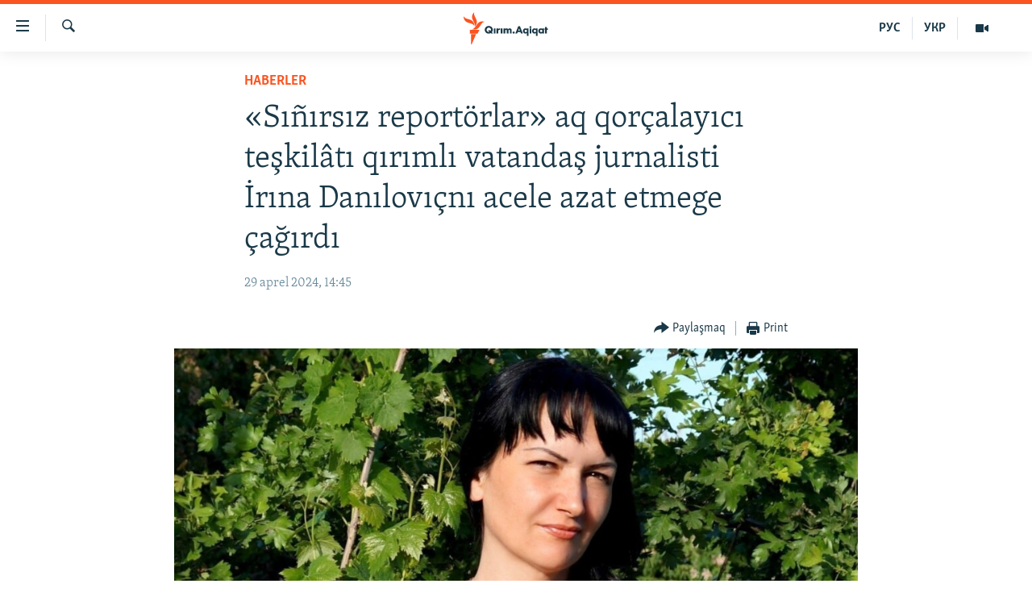

--- FILE ---
content_type: text/html; charset=utf-8
request_url: https://ktat.krymr.com/a/irina-danilovic/32925339.html
body_size: 10854
content:

<!DOCTYPE html>
<html lang="crh" dir="ltr" class="no-js">
<head>
<link href="/Content/responsive/RFE/crh-CRI/RFE-crh-CRI.css?&amp;av=0.0.0.0&amp;cb=374" rel="stylesheet"/>
<script src="https://tags.krymr.com/rferl-pangea/prod/utag.sync.js"></script> <script type='text/javascript' src='https://www.youtube.com/iframe_api' async></script>
<script type="text/javascript">
//a general 'js' detection, must be on top level in <head>, due to CSS performance
document.documentElement.className = "js";
var cacheBuster = "374";
var appBaseUrl = "/";
var imgEnhancerBreakpoints = [0, 144, 256, 408, 650, 1023, 1597];
var isLoggingEnabled = false;
var isPreviewPage = false;
var isLivePreviewPage = false;
if (!isPreviewPage) {
window.RFE = window.RFE || {};
window.RFE.cacheEnabledByParam = window.location.href.indexOf('nocache=1') === -1;
const url = new URL(window.location.href);
const params = new URLSearchParams(url.search);
// Remove the 'nocache' parameter
params.delete('nocache');
// Update the URL without the 'nocache' parameter
url.search = params.toString();
window.history.replaceState(null, '', url.toString());
} else {
window.addEventListener('load', function() {
const links = window.document.links;
for (let i = 0; i < links.length; i++) {
links[i].href = '#';
links[i].target = '_self';
}
})
}
// Iframe & Embed detection
var embedProperties = {};
try {
// Reliable way to check if we are in an iframe.
var isIframe = window.self !== window.top;
embedProperties.is_iframe = isIframe;
if (!isIframe) {
embedProperties.embed_context = "main";
} else {
// We are in an iframe. Let's try to access the parent.
// This access will only fail with strict cross-origin (without document.domain).
var parentLocation = window.top.location;
// The access succeeded. Now we explicitly compare the hostname.
if (window.location.hostname === parentLocation.hostname) {
embedProperties.embed_context = "embed_self";
} else {
// Hostname is different (e.g. different subdomain with document.domain)
embedProperties.embed_context = "embed_cross";
}
// Since the access works, we can safely get the details.
embedProperties.url_parent = parentLocation.href;
embedProperties.title_parent = window.top.document.title;
}
} catch (err) {
// We are in an iframe, and an error occurred, probably due to cross-origin restrictions.
embedProperties.is_iframe = true;
embedProperties.embed_context = "embed_cross";
// We cannot access the properties of window.top.
// `document.referrer` can sometimes provide the URL of the parent page.
// It is not 100% reliable, but it is the best we can do in this situation.
embedProperties.url_parent = document.referrer || null;
embedProperties.title_parent = null; // We can't get to the title in a cross-origin scenario.
}
var pwaEnabled = false;
var swCacheDisabled;
</script>
<meta charset="utf-8" />
<title>&#171;Sı&#241;ırsız report&#246;rlar&#187; aq qor&#231;alayıcı teşkil&#226;tı qırımlı vatandaş jurnalisti İrına Danılovı&#231;nı acele azat etmege &#231;ağırdı</title>
<meta name="description" content="Ukrayına Yuqarı Radası Rusiye Federatsiyasında tutulğan ukrayınalı jurnalistler, hususan Qırım.Aqiqatnı&#241; (Azatlıq Radiosını&#241; leyhası) serbest hadimi Vladislav Yesıpenko ve qırımlı vatandaş jurnalisti İrına Danılovı&#231;nı azat etip qaytaruv qararını qabul etti" />
<meta name="keywords" content="HABERLER" />
<meta name="viewport" content="width=device-width, initial-scale=1.0" />
<meta http-equiv="X-UA-Compatible" content="IE=edge" />
<meta name="robots" content="max-image-preview:large">
<link href="https://ru.krymr.com/a/news-krym-reportery-bez-granits-krymskaya-grazhdanskaya-zhurnalistka-danilovich/32925018.html" rel="canonical" />
<meta name="apple-mobile-web-app-title" content="RFE/RL" />
<meta name="apple-mobile-web-app-status-bar-style" content="black" />
<meta name="apple-itunes-app" content="app-id=1561597038, app-argument=//32925339.ltr" />
<meta content="«Sıñırsız reportörlar» aq qorçalayıcı teşkilâtı qırımlı vatandaş jurnalisti İrına Danılovıçnı acele azat etmege çağırdı" property="og:title" />
<meta content="Ukrayına Yuqarı Radası Rusiye Federatsiyasında tutulğan ukrayınalı jurnalistler, hususan Qırım.Aqiqatnıñ (Azatlıq Radiosınıñ leyhası) serbest hadimi Vladislav Yesıpenko ve qırımlı vatandaş jurnalisti İrına Danılovıçnı azat etip qaytaruv qararını qabul etti" property="og:description" />
<meta content="article" property="og:type" />
<meta content="https://ktat.krymr.com/a/irina-danilovic/32925339.html" property="og:url" />
<meta content="Qırım.Aqiqat" property="og:site_name" />
<meta content="https://www.facebook.com/krymrealii" property="article:publisher" />
<meta content="https://gdb.rferl.org/08c10000-0a00-0242-c323-08da2cceeffc_cx0_cy12_cw0_w1200_h630.jpg" property="og:image" />
<meta content="1200" property="og:image:width" />
<meta content="630" property="og:image:height" />
<meta content="568280086670706" property="fb:app_id" />
<meta content="summary_large_image" name="twitter:card" />
<meta content="@krymrealii" name="twitter:site" />
<meta content="https://gdb.rferl.org/08c10000-0a00-0242-c323-08da2cceeffc_cx0_cy12_cw0_w1200_h630.jpg" name="twitter:image" />
<meta content="«Sıñırsız reportörlar» aq qorçalayıcı teşkilâtı qırımlı vatandaş jurnalisti İrına Danılovıçnı acele azat etmege çağırdı" name="twitter:title" />
<meta content="Ukrayına Yuqarı Radası Rusiye Federatsiyasında tutulğan ukrayınalı jurnalistler, hususan Qırım.Aqiqatnıñ (Azatlıq Radiosınıñ leyhası) serbest hadimi Vladislav Yesıpenko ve qırımlı vatandaş jurnalisti İrına Danılovıçnı azat etip qaytaruv qararını qabul etti" name="twitter:description" />
<link rel="amphtml" href="https://ktat.krymr.com/amp/irina-danilovic/32925339.html" />
<script type="application/ld+json">{"articleSection":"HABERLER","isAccessibleForFree":true,"headline":"«Sıñırsız reportörlar» aq qorçalayıcı teşkilâtı qırımlı vatandaş jurnalisti İrına Danılovıçnı acele azat...","inLanguage":"crh-CRI","keywords":"HABERLER","author":{"@type":"Person","name":"RFE/RL"},"datePublished":"2024-04-29 11:45:28Z","dateModified":"2024-04-29 13:57:49Z","publisher":{"logo":{"width":512,"height":220,"@type":"ImageObject","url":"https://ktat.krymr.com/Content/responsive/RFE/crh-CRI/img/logo.png"},"@type":"NewsMediaOrganization","url":"https://ktat.krymr.com","sameAs":["https://facebook.com/krymrealii","https://twitter.com/krymrealii","https://www.youtube.com/channel/UCTxc3zFdloSLhqPd6mfIMKA","https://soundcloud.com/podcasts-krym-realii","https://www.instagram.com/"],"name":"Qırım.Aqiqat","alternateName":""},"@context":"https://schema.org","@type":"NewsArticle","mainEntityOfPage":"https://ktat.krymr.com/a/irina-danilovic/32925339.html","url":"https://ktat.krymr.com/a/irina-danilovic/32925339.html","description":"Ukrayına Yuqarı Radası Rusiye Federatsiyasında tutulğan ukrayınalı jurnalistler, hususan Qırım.Aqiqatnıñ (Azatlıq Radiosınıñ leyhası) serbest hadimi Vladislav Yesıpenko ve qırımlı vatandaş jurnalisti İrına Danılovıçnı azat etip qaytaruv qararını qabul etti","image":{"width":1080,"height":608,"@type":"ImageObject","url":"https://gdb.rferl.org/08c10000-0a00-0242-c323-08da2cceeffc_cx0_cy12_cw0_w1080_h608.jpg"},"name":"«Sıñırsız reportörlar» aq qorçalayıcı teşkilâtı qırımlı vatandaş jurnalisti İrına Danılovıçnı acele azat etmege çağırdı"}</script>
<script src="/Scripts/responsive/infographics.b?v=dVbZ-Cza7s4UoO3BqYSZdbxQZVF4BOLP5EfYDs4kqEo1&amp;av=0.0.0.0&amp;cb=374"></script>
<script src="/Scripts/responsive/loader.b?v=C-JLefdHQ4ECvt5x4bMsJCTq2VRkcN8JUkP-IB-DzAI1&amp;av=0.0.0.0&amp;cb=374"></script>
<link rel="icon" type="image/svg+xml" href="/Content/responsive/RFE/img/webApp/favicon.svg" />
<link rel="alternate icon" href="/Content/responsive/RFE/img/webApp/favicon.ico" />
<link rel="mask-icon" color="#ea6903" href="/Content/responsive/RFE/img/webApp/favicon_safari.svg" />
<link rel="apple-touch-icon" sizes="152x152" href="/Content/responsive/RFE/img/webApp/ico-152x152.png" />
<link rel="apple-touch-icon" sizes="144x144" href="/Content/responsive/RFE/img/webApp/ico-144x144.png" />
<link rel="apple-touch-icon" sizes="114x114" href="/Content/responsive/RFE/img/webApp/ico-114x114.png" />
<link rel="apple-touch-icon" sizes="72x72" href="/Content/responsive/RFE/img/webApp/ico-72x72.png" />
<link rel="apple-touch-icon-precomposed" href="/Content/responsive/RFE/img/webApp/ico-57x57.png" />
<link rel="icon" sizes="192x192" href="/Content/responsive/RFE/img/webApp/ico-192x192.png" />
<link rel="icon" sizes="128x128" href="/Content/responsive/RFE/img/webApp/ico-128x128.png" />
<meta name="msapplication-TileColor" content="#ffffff" />
<meta name="msapplication-TileImage" content="/Content/responsive/RFE/img/webApp/ico-144x144.png" />
<link rel="preload" href="/Content/responsive/fonts/Skolar-Lt_Latin_v2.woff" type="font/woff" as="font" crossorigin="anonymous" />
<link rel="alternate" type="application/rss+xml" title="RFE/RL - Top Stories [RSS]" href="/api/" />
<link rel="sitemap" type="application/rss+xml" href="/sitemap.xml" />
<script type="text/javascript">
var analyticsData = Object.assign(embedProperties, {url:"https://ktat.krymr.com/a/irina-danilovic/32925339.html",property_id:"508",article_uid:"32925339",page_title:"«Sıñırsız reportörlar» aq qorçalayıcı teşkilâtı qırımlı vatandaş jurnalisti İrına Danılovıçnı acele azat etmege çağırdı",page_type:"article",content_type:"article",subcontent_type:"article",last_modified:"2024-04-29 13:57:49Z",pub_datetime:"2024-04-29 11:45:28Z",section:"haberler",english_section:"news-tt",byline:"",categories:"news-tt",domain:"ktat.krymr.com",language:"Tatar",language_service:"RFERL Crimea",platform:"web",copied:"yes",copied_article:"32925018|47|Crimea [ru]|2024-04-29",copied_title:"Правозащитная организация «Репортеры без границ» призвала немедленно освободить крымскую гражданскую журналистку Ирину Данилович",runs_js:"Yes",cms_release:"8.45.0.0.374",enviro_type:"prod",slug:"irina-danilovic",entity:"RFE",short_language_service:"CRI",platform_short:"W",page_name:"«Sıñırsız reportörlar» aq qorçalayıcı teşkilâtı qırımlı vatandaş jurnalisti İrına Danılovıçnı acele azat etmege çağırdı"});
// Push Analytics data as GTM message (without "event" attribute and before GTM initialization)
window.dataLayer = window.dataLayer || [];
window.dataLayer.push(analyticsData);
</script>
<script type="text/javascript" data-cookiecategory="analytics">
var gtmEventObject = {event: 'page_meta_ready'};window.dataLayer = window.dataLayer || [];window.dataLayer.push(gtmEventObject);
var renderGtm = "true";
if (renderGtm === "true") {
(function(w,d,s,l,i){w[l]=w[l]||[];w[l].push({'gtm.start':new Date().getTime(),event:'gtm.js'});var f=d.getElementsByTagName(s)[0],j=d.createElement(s),dl=l!='dataLayer'?'&l='+l:'';j.async=true;j.src='//www.googletagmanager.com/gtm.js?id='+i+dl;f.parentNode.insertBefore(j,f);})(window,document,'script','dataLayer','GTM-WXZBPZ');
}
</script>
</head>
<body class=" nav-no-loaded cc_theme pg-article pg-article--single-column print-lay-article use-sticky-share nojs-images ">
<noscript><iframe src="https://www.googletagmanager.com/ns.html?id=GTM-WXZBPZ" height="0" width="0" style="display:none;visibility:hidden"></iframe></noscript> <script type="text/javascript" data-cookiecategory="analytics">
var gtmEventObject = {event: 'page_meta_ready'};window.dataLayer = window.dataLayer || [];window.dataLayer.push(gtmEventObject);
var renderGtm = "true";
if (renderGtm === "true") {
(function(w,d,s,l,i){w[l]=w[l]||[];w[l].push({'gtm.start':new Date().getTime(),event:'gtm.js'});var f=d.getElementsByTagName(s)[0],j=d.createElement(s),dl=l!='dataLayer'?'&l='+l:'';j.async=true;j.src='//www.googletagmanager.com/gtm.js?id='+i+dl;f.parentNode.insertBefore(j,f);})(window,document,'script','dataLayer','GTM-WXZBPZ');
}
</script>
<!--Analytics tag js version start-->
<script type="text/javascript" data-cookiecategory="analytics">
var utag_data = Object.assign({}, analyticsData, {pub_year:"2024",pub_month:"04",pub_day:"29",pub_hour:"11",pub_weekday:"Monday"});
if(typeof(TealiumTagFrom)==='function' && typeof(TealiumTagSearchKeyword)==='function') {
var utag_from=TealiumTagFrom();var utag_searchKeyword=TealiumTagSearchKeyword();
if(utag_searchKeyword!=null && utag_searchKeyword!=='' && utag_data["search_keyword"]==null) utag_data["search_keyword"]=utag_searchKeyword;if(utag_from!=null && utag_from!=='') utag_data["from"]=TealiumTagFrom();}
if(window.top!== window.self&&utag_data.page_type==="snippet"){utag_data.page_type = 'iframe';}
try{if(window.top!==window.self&&window.self.location.hostname===window.top.location.hostname){utag_data.platform = 'self-embed';utag_data.platform_short = 'se';}}catch(e){if(window.top!==window.self&&window.self.location.search.includes("platformType=self-embed")){utag_data.platform = 'cross-promo';utag_data.platform_short = 'cp';}}
(function(a,b,c,d){ a="https://tags.krymr.com/rferl-pangea/prod/utag.js"; b=document;c="script";d=b.createElement(c);d.src=a;d.type="text/java"+c;d.async=true; a=b.getElementsByTagName(c)[0];a.parentNode.insertBefore(d,a); })();
</script>
<!--Analytics tag js version end-->
<!-- Analytics tag management NoScript -->
<noscript>
<img style="position: absolute; border: none;" src="https://ssc.krymr.com/b/ss/bbgprod,bbgentityrferl/1/G.4--NS/1850803410?pageName=rfe%3acri%3aw%3aarticle%3a%c2%abs%c4%b1%c3%b1%c4%b1rs%c4%b1z%20report%c3%b6rlar%c2%bb%20aq%20qor%c3%a7alay%c4%b1c%c4%b1%20te%c5%9fkil%c3%a2t%c4%b1%20q%c4%b1r%c4%b1ml%c4%b1%20vatanda%c5%9f%20jurnalisti%20%c4%b0r%c4%b1na%20dan%c4%b1lov%c4%b1%c3%a7n%c4%b1%20acele%20azat%20etmege%20%c3%a7a%c4%9f%c4%b1rd%c4%b1&amp;c6=%c2%abs%c4%b1%c3%b1%c4%b1rs%c4%b1z%20report%c3%b6rlar%c2%bb%20aq%20qor%c3%a7alay%c4%b1c%c4%b1%20te%c5%9fkil%c3%a2t%c4%b1%20q%c4%b1r%c4%b1ml%c4%b1%20vatanda%c5%9f%20jurnalisti%20%c4%b0r%c4%b1na%20dan%c4%b1lov%c4%b1%c3%a7n%c4%b1%20acele%20azat%20etmege%20%c3%a7a%c4%9f%c4%b1rd%c4%b1&amp;v36=8.45.0.0.374&amp;v6=D=c6&amp;g=https%3a%2f%2fktat.krymr.com%2fa%2firina-danilovic%2f32925339.html&amp;c1=D=g&amp;v1=D=g&amp;events=event1,event52&amp;c16=rferl%20crimea&amp;v16=D=c16&amp;c5=news-tt&amp;v5=D=c5&amp;ch=haberler&amp;c15=tatar&amp;v15=D=c15&amp;c4=article&amp;v4=D=c4&amp;c14=32925339&amp;v14=D=c14&amp;v20=no&amp;c17=web&amp;v17=D=c17&amp;mcorgid=518abc7455e462b97f000101%40adobeorg&amp;server=ktat.krymr.com&amp;pageType=D=c4&amp;ns=bbg&amp;v29=D=server&amp;v25=rfe&amp;v30=508&amp;v105=D=User-Agent " alt="analytics" width="1" height="1" /></noscript>
<!-- End of Analytics tag management NoScript -->
<!--*** Accessibility links - For ScreenReaders only ***-->
<section>
<div class="sr-only">
<h2>Link a&#231;ıqlığı</h2>
<ul>
<li><a href="#content" data-disable-smooth-scroll="1">Esas m&#252;ndericege qaytmaq</a></li>
<li><a href="#navigation" data-disable-smooth-scroll="1">Baş navigatsiyağa qaytmaq</a></li>
<li><a href="#txtHeaderSearch" data-disable-smooth-scroll="1">Qıdıruvğa qaytmaq</a></li>
</ul>
</div>
</section>
<div dir="ltr">
<div id="page">
<aside>
<div class="c-lightbox overlay-modal">
<div class="c-lightbox__intro">
<h2 class="c-lightbox__intro-title"></h2>
<button class="btn btn--rounded c-lightbox__btn c-lightbox__intro-next" title="Nevbetteki">
<span class="ico ico--rounded ico-chevron-forward"></span>
<span class="sr-only">Nevbetteki</span>
</button>
</div>
<div class="c-lightbox__nav">
<button class="btn btn--rounded c-lightbox__btn c-lightbox__btn--close" title="Qapatmağa">
<span class="ico ico--rounded ico-close"></span>
<span class="sr-only">Qapatmağa</span>
</button>
<button class="btn btn--rounded c-lightbox__btn c-lightbox__btn--prev" title="Og&#252;ndeki">
<span class="ico ico--rounded ico-chevron-backward"></span>
<span class="sr-only">Og&#252;ndeki</span>
</button>
<button class="btn btn--rounded c-lightbox__btn c-lightbox__btn--next" title="Nevbetteki">
<span class="ico ico--rounded ico-chevron-forward"></span>
<span class="sr-only">Nevbetteki</span>
</button>
</div>
<div class="c-lightbox__content-wrap">
<figure class="c-lightbox__content">
<span class="c-spinner c-spinner--lightbox">
<img src="/Content/responsive/img/player-spinner.png"
alt="Bekle&#241;iz, l&#252;tfen"
title="Bekle&#241;iz, l&#252;tfen" />
</span>
<div class="c-lightbox__img">
<div class="thumb">
<img src="" alt="" />
</div>
</div>
<figcaption>
<div class="c-lightbox__info c-lightbox__info--foot">
<span class="c-lightbox__counter"></span>
<span class="caption c-lightbox__caption"></span>
</div>
</figcaption>
</figure>
</div>
<div class="hidden">
<div class="content-advisory__box content-advisory__box--lightbox">
<span class="content-advisory__box-text">This image contains sensitive content which some people may find offensive or disturbing.</span>
<button class="btn btn--transparent content-advisory__box-btn m-t-md" value="text" type="button">
<span class="btn__text">
Click to reveal
</span>
</button>
</div>
</div>
</div>
<div class="print-dialogue">
<div class="container">
<h3 class="print-dialogue__title section-head">Print Options:</h3>
<div class="print-dialogue__opts">
<ul class="print-dialogue__opt-group">
<li class="form__group form__group--checkbox">
<input class="form__check " id="checkboxImages" name="checkboxImages" type="checkbox" checked="checked" />
<label for="checkboxImages" class="form__label m-t-md">Images</label>
</li>
<li class="form__group form__group--checkbox">
<input class="form__check " id="checkboxMultimedia" name="checkboxMultimedia" type="checkbox" checked="checked" />
<label for="checkboxMultimedia" class="form__label m-t-md">Multimedia</label>
</li>
</ul>
<ul class="print-dialogue__opt-group">
<li class="form__group form__group--checkbox">
<input class="form__check " id="checkboxEmbedded" name="checkboxEmbedded" type="checkbox" checked="checked" />
<label for="checkboxEmbedded" class="form__label m-t-md">Embedded Content</label>
</li>
<li class="form__group form__group--checkbox">
<input class="form__check " id="checkboxComments" name="checkboxComments" type="checkbox" />
<label for="checkboxComments" class="form__label m-t-md"> Comments</label>
</li>
</ul>
</div>
<div class="print-dialogue__buttons">
<button class="btn btn--secondary close-button" type="button" title="L&#226;ğu etmek">
<span class="btn__text ">L&#226;ğu etmek</span>
</button>
<button class="btn btn-cust-print m-l-sm" type="button" title="Print">
<span class="btn__text ">Print</span>
</button>
</div>
</div>
</div>
<div class="ctc-message pos-fix">
<div class="ctc-message__inner">Link has been copied to clipboard</div>
</div>
</aside>
<div class="hdr-20 hdr-20--big">
<div class="hdr-20__inner">
<div class="hdr-20__max pos-rel">
<div class="hdr-20__side hdr-20__side--primary d-flex">
<label data-for="main-menu-ctrl" data-switcher-trigger="true" data-switch-target="main-menu-ctrl" class="burger hdr-trigger pos-rel trans-trigger" data-trans-evt="click" data-trans-id="menu">
<span class="ico ico-close hdr-trigger__ico hdr-trigger__ico--close burger__ico burger__ico--close"></span>
<span class="ico ico-menu hdr-trigger__ico hdr-trigger__ico--open burger__ico burger__ico--open"></span>
</label>
<div class="menu-pnl pos-fix trans-target" data-switch-target="main-menu-ctrl" data-trans-id="menu">
<div class="menu-pnl__inner">
<nav class="main-nav menu-pnl__item menu-pnl__item--first">
<ul class="main-nav__list accordeon" data-analytics-tales="false" data-promo-name="link" data-location-name="nav,secnav">
<li class="main-nav__item">
<a class="main-nav__item-name main-nav__item-name--link" href="/z/16913" title="HABERLER" data-item-name="news-tt" >HABERLER</a>
</li>
<li class="main-nav__item">
<a class="main-nav__item-name main-nav__item-name--link" href="/z/16921" title="SİYASET" data-item-name="politics-tt" >SİYASET</a>
</li>
<li class="main-nav__item">
<a class="main-nav__item-name main-nav__item-name--link" href="/z/16999" title="İQTİSADİYAT" data-item-name="economy-tt" >İQTİSADİYAT</a>
</li>
<li class="main-nav__item">
<a class="main-nav__item-name main-nav__item-name--link" href="/z/16922" title="CEMİYET" data-item-name="society-tt" >CEMİYET</a>
</li>
<li class="main-nav__item">
<a class="main-nav__item-name main-nav__item-name--link" href="/z/16923" title="MEDENİYET" data-item-name="culture-tt" >MEDENİYET</a>
</li>
<li class="main-nav__item">
<a class="main-nav__item-name main-nav__item-name--link" href="/z/16920" title="İNSAN AQLARI" data-item-name="human-right-crimea-tt" >İNSAN AQLARI</a>
</li>
<li class="main-nav__item">
<a class="main-nav__item-name main-nav__item-name--link" href="/z/16925" title="VİDEO" data-item-name="video-tt" >VİDEO</a>
</li>
<li class="main-nav__item">
<a class="main-nav__item-name main-nav__item-name--link" href="/z/16926" title="S&#220;RET" data-item-name="photogallry-tt" >S&#220;RET</a>
</li>
<li class="main-nav__item">
<a class="main-nav__item-name main-nav__item-name--link" href="/z/16927" title="BLOGLAR" data-item-name="blogs-tt" >BLOGLAR</a>
</li>
<li class="main-nav__item">
<a class="main-nav__item-name main-nav__item-name--link" href="/z/16914" title="FİKİR" data-item-name="opinion-tt" >FİKİR</a>
</li>
</ul>
</nav>
<div class="menu-pnl__item">
<a href="https://ru.krymr.com" class="menu-pnl__item-link" alt="Русский">Русский</a>
<a href="https://ua.krymr.com" class="menu-pnl__item-link" alt="Українською">Українською</a>
</div>
<div class="menu-pnl__item menu-pnl__item--social">
<h5 class="menu-pnl__sub-head">Qoşulı&#241;ız!</h5>
<a href="https://facebook.com/krymrealii" title="Biz FaceBook saytındamız" data-analytics-text="follow_on_facebook" class="btn btn--rounded btn--social-inverted menu-pnl__btn js-social-btn btn-facebook" target="_blank" rel="noopener">
<span class="ico ico-facebook-alt ico--rounded"></span>
</a>
<a href="https://twitter.com/krymrealii" title="Biz Twitter saytındamız" data-analytics-text="follow_on_twitter" class="btn btn--rounded btn--social-inverted menu-pnl__btn js-social-btn btn-twitter" target="_blank" rel="noopener">
<span class="ico ico-twitter ico--rounded"></span>
</a>
<a href="https://www.youtube.com/channel/UCTxc3zFdloSLhqPd6mfIMKA" title="Youtube saytında qoşulı&#241;ız" data-analytics-text="follow_on_youtube" class="btn btn--rounded btn--social-inverted menu-pnl__btn js-social-btn btn-youtube" target="_blank" rel="noopener">
<span class="ico ico-youtube ico--rounded"></span>
</a>
<a href="https://soundcloud.com/podcasts-krym-realii" title="Biz SoundCloud saytındamız" data-analytics-text="follow_on_soundcloud" class="btn btn--rounded btn--social-inverted menu-pnl__btn js-social-btn btn-soundcloud" target="_blank" rel="noopener">
<span class="ico ico-soundcloud ico--rounded"></span>
</a>
<a href="https://www.instagram.com/" title="Instagramda bizni taqip eti&#241;iz" data-analytics-text="follow_on_instagram" class="btn btn--rounded btn--social-inverted menu-pnl__btn js-social-btn btn-instagram" target="_blank" rel="noopener">
<span class="ico ico-instagram ico--rounded"></span>
</a>
</div>
<div class="menu-pnl__item">
<a href="/navigation/allsites" class="menu-pnl__item-link">
<span class="ico ico-languages "></span>
RFE/RS b&#252;t&#252;n saytları
</a>
</div>
</div>
</div>
<label data-for="top-search-ctrl" data-switcher-trigger="true" data-switch-target="top-search-ctrl" class="top-srch-trigger hdr-trigger">
<span class="ico ico-close hdr-trigger__ico hdr-trigger__ico--close top-srch-trigger__ico top-srch-trigger__ico--close"></span>
<span class="ico ico-search hdr-trigger__ico hdr-trigger__ico--open top-srch-trigger__ico top-srch-trigger__ico--open"></span>
</label>
<div class="srch-top srch-top--in-header" data-switch-target="top-search-ctrl">
<div class="container">
<form action="/s" class="srch-top__form srch-top__form--in-header" id="form-topSearchHeader" method="get" role="search"><label for="txtHeaderSearch" class="sr-only">Qıdırmaq</label>
<input type="text" id="txtHeaderSearch" name="k" placeholder="qıdıruv i&#231;&#252;n metin..." accesskey="s" value="" class="srch-top__input analyticstag-event" onkeydown="if (event.keyCode === 13) { FireAnalyticsTagEventOnSearch('search', $dom.get('#txtHeaderSearch')[0].value) }" />
<button title="Qıdırmaq" type="submit" class="btn btn--top-srch analyticstag-event" onclick="FireAnalyticsTagEventOnSearch('search', $dom.get('#txtHeaderSearch')[0].value) ">
<span class="ico ico-search"></span>
</button></form>
</div>
</div>
<a href="/" class="main-logo-link">
<img src="/Content/responsive/RFE/crh-CRI/img/logo-compact.svg?cb=374" class="main-logo main-logo--comp" alt="site logo">
<img src="/Content/responsive/RFE/crh-CRI/img/logo.svg?cb=374" class="main-logo main-logo--big" alt="site logo">
</a>
</div>
<div class="hdr-20__side hdr-20__side--secondary d-flex">
<a href="/z/16925" title="Video" class="hdr-20__secondary-item" data-item-name="video">
<span class="ico ico-video hdr-20__secondary-icon"></span>
</a>
<a href="https://ua.krymr.com" title="УКР" class="hdr-20__secondary-item hdr-20__secondary-item--lang" data-item-name="satellite">
УКР
</a>
<a href="https://ru.krymr.com" title="РУС" class="hdr-20__secondary-item hdr-20__secondary-item--lang" data-item-name="satellite">
РУС
</a>
<a href="/s" title="Qıdırmaq" class="hdr-20__secondary-item hdr-20__secondary-item--search" data-item-name="search">
<span class="ico ico-search hdr-20__secondary-icon hdr-20__secondary-icon--search"></span>
</a>
<div class="srch-bottom">
<form action="/s" class="srch-bottom__form d-flex" id="form-bottomSearch" method="get" role="search"><label for="txtSearch" class="sr-only">Qıdırmaq</label>
<input type="search" id="txtSearch" name="k" placeholder="qıdıruv i&#231;&#252;n metin..." accesskey="s" value="" class="srch-bottom__input analyticstag-event" onkeydown="if (event.keyCode === 13) { FireAnalyticsTagEventOnSearch('search', $dom.get('#txtSearch')[0].value) }" />
<button title="Qıdırmaq" type="submit" class="btn btn--bottom-srch analyticstag-event" onclick="FireAnalyticsTagEventOnSearch('search', $dom.get('#txtSearch')[0].value) ">
<span class="ico ico-search"></span>
</button></form>
</div>
</div>
<img src="/Content/responsive/RFE/crh-CRI/img/logo-print.gif?cb=374" class="logo-print" loading="lazy" alt="site logo">
<img src="/Content/responsive/RFE/crh-CRI/img/logo-print_color.png?cb=374" class="logo-print logo-print--color" loading="lazy" alt="site logo">
</div>
</div>
</div>
<script>
if (document.body.className.indexOf('pg-home') > -1) {
var nav2In = document.querySelector('.hdr-20__inner');
var nav2Sec = document.querySelector('.hdr-20__side--secondary');
var secStyle = window.getComputedStyle(nav2Sec);
if (nav2In && window.pageYOffset < 150 && secStyle['position'] !== 'fixed') {
nav2In.classList.add('hdr-20__inner--big')
}
}
</script>
<div class="c-hlights c-hlights--breaking c-hlights--no-item" data-hlight-display="mobile,desktop">
<div class="c-hlights__wrap container p-0">
<div class="c-hlights__nav">
<a role="button" href="#" title="Og&#252;ndeki">
<span class="ico ico-chevron-backward m-0"></span>
<span class="sr-only">Og&#252;ndeki</span>
</a>
<a role="button" href="#" title="Nevbetteki">
<span class="ico ico-chevron-forward m-0"></span>
<span class="sr-only">Nevbetteki</span>
</a>
</div>
<span class="c-hlights__label">
<span class="">Saatnı&#241; esas haberi</span>
<span class="switcher-trigger">
<label data-for="more-less-1" data-switcher-trigger="true" class="switcher-trigger__label switcher-trigger__label--more p-b-0" title="Daa kostermek">
<span class="ico ico-chevron-down"></span>
</label>
<label data-for="more-less-1" data-switcher-trigger="true" class="switcher-trigger__label switcher-trigger__label--less p-b-0" title="Show less">
<span class="ico ico-chevron-up"></span>
</label>
</span>
</span>
<ul class="c-hlights__items switcher-target" data-switch-target="more-less-1">
</ul>
</div>
</div> <div id="content">
<main class="container">
<div class="hdr-container">
<div class="row">
<div class="col-xs-12 col-sm-12 col-md-10 col-md-offset-1">
<div class="row">
<div class="col-category col-xs-12 col-md-8 col-md-offset-2"> <div class="category js-category">
<a class="" href="/z/16913">HABERLER</a> </div>
</div><div class="col-title col-xs-12 col-md-8 col-md-offset-2"> <h1 class="title pg-title">
&#171;Sı&#241;ırsız report&#246;rlar&#187; aq qor&#231;alayıcı teşkil&#226;tı qırımlı vatandaş jurnalisti İrına Danılovı&#231;nı acele azat etmege &#231;ağırdı
</h1>
</div><div class="col-publishing-details col-xs-12 col-md-8 col-md-offset-2"> <div class="publishing-details ">
<div class="published">
<span class="date" >
<time pubdate="pubdate" datetime="2024-04-29T14:45:28+02:00">
29 aprel 2024, 14:45
</time>
</span>
</div>
</div>
</div><div class="col-xs-12 col-md-8 col-md-offset-2"> <div class="col-article-tools pos-rel article-share">
<div class="col-article-tools__end">
<div class="share--box">
<div class="sticky-share-container" style="display:none">
<div class="container">
<a href="https://ktat.krymr.com" id="logo-sticky-share">&nbsp;</a>
<div class="pg-title pg-title--sticky-share">
&#171;Sı&#241;ırsız report&#246;rlar&#187; aq qor&#231;alayıcı teşkil&#226;tı qırımlı vatandaş jurnalisti İrına Danılovı&#231;nı acele azat etmege &#231;ağırdı
</div>
<div class="sticked-nav-actions">
<!--This part is for sticky navigation display-->
<p class="buttons link-content-sharing p-0 ">
<button class="btn btn--link btn-content-sharing p-t-0 " id="btnContentSharing" value="text" role="Button" type="" title="Ortaq qullanmanı&#241; imk&#226;nlarını kenişletmek">
<span class="ico ico-share ico--l"></span>
<span class="btn__text ">
Paylaşmaq
</span>
</button>
</p>
<aside class="content-sharing js-content-sharing js-content-sharing--apply-sticky content-sharing--sticky"
role="complementary"
data-share-url="https://ktat.krymr.com/a/irina-danilovic/32925339.html" data-share-title="&#171;Sı&#241;ırsız report&#246;rlar&#187; aq qor&#231;alayıcı teşkil&#226;tı qırımlı vatandaş jurnalisti İrına Danılovı&#231;nı acele azat etmege &#231;ağırdı" data-share-text="Ukrayına Yuqarı Radası Rusiye Federatsiyasında tutulğan ukrayınalı jurnalistler, hususan Qırım.Aqiqatnı&#241; (Azatlıq Radiosını&#241; leyhası) serbest hadimi Vladislav Yesıpenko ve qırımlı vatandaş jurnalisti İrına Danılovı&#231;nı azat etip qaytaruv qararını qabul etti">
<div class="content-sharing__popover">
<h6 class="content-sharing__title">Paylaşmaq</h6>
<button href="#close" id="btnCloseSharing" class="btn btn--text-like content-sharing__close-btn">
<span class="ico ico-close ico--l"></span>
</button>
<ul class="content-sharing__list">
<li class="content-sharing__item">
<div class="ctc ">
<input type="text" class="ctc__input" readonly="readonly">
<a href="" js-href="https://ktat.krymr.com/a/irina-danilovic/32925339.html" class="content-sharing__link ctc__button">
<span class="ico ico-copy-link ico--rounded ico--s"></span>
<span class="content-sharing__link-text">Copy link</span>
</a>
</div>
</li>
<li class="content-sharing__item">
<a href="https://facebook.com/sharer.php?u=https%3a%2f%2fktat.krymr.com%2fa%2firina-danilovic%2f32925339.html"
data-analytics-text="share_on_facebook"
title="Facebook" target="_blank"
class="content-sharing__link js-social-btn">
<span class="ico ico-facebook ico--rounded ico--s"></span>
<span class="content-sharing__link-text">Facebook</span>
</a>
</li>
<li class="content-sharing__item">
<a href="https://twitter.com/share?url=https%3a%2f%2fktat.krymr.com%2fa%2firina-danilovic%2f32925339.html&amp;text=%c2%abS%c4%b1%c3%b1%c4%b1rs%c4%b1z+report%c3%b6rlar%c2%bb+aq+qor%c3%a7alay%c4%b1c%c4%b1+te%c5%9fkil%c3%a2t%c4%b1+q%c4%b1r%c4%b1ml%c4%b1+vatanda%c5%9f+jurnalisti+%c4%b0r%c4%b1na+Dan%c4%b1lov%c4%b1%c3%a7n%c4%b1+acele+azat+etmege+%c3%a7a%c4%9f%c4%b1rd%c4%b1"
data-analytics-text="share_on_twitter"
title="X (Twitter)" target="_blank"
class="content-sharing__link js-social-btn">
<span class="ico ico-twitter ico--rounded ico--s"></span>
<span class="content-sharing__link-text">X (Twitter)</span>
</a>
</li>
<li class="content-sharing__item">
<a href="mailto:?body=https%3a%2f%2fktat.krymr.com%2fa%2firina-danilovic%2f32925339.html&amp;subject=&#171;Sı&#241;ırsız report&#246;rlar&#187; aq qor&#231;alayıcı teşkil&#226;tı qırımlı vatandaş jurnalisti İrına Danılovı&#231;nı acele azat etmege &#231;ağırdı"
title="Email"
class="content-sharing__link ">
<span class="ico ico-email ico--rounded ico--s"></span>
<span class="content-sharing__link-text">Email</span>
</a>
</li>
</ul>
</div>
</aside>
</div>
</div>
</div>
<div class="links">
<p class="buttons link-content-sharing p-0 ">
<button class="btn btn--link btn-content-sharing p-t-0 " id="btnContentSharing" value="text" role="Button" type="" title="Ortaq qullanmanı&#241; imk&#226;nlarını kenişletmek">
<span class="ico ico-share ico--l"></span>
<span class="btn__text ">
Paylaşmaq
</span>
</button>
</p>
<aside class="content-sharing js-content-sharing " role="complementary"
data-share-url="https://ktat.krymr.com/a/irina-danilovic/32925339.html" data-share-title="&#171;Sı&#241;ırsız report&#246;rlar&#187; aq qor&#231;alayıcı teşkil&#226;tı qırımlı vatandaş jurnalisti İrına Danılovı&#231;nı acele azat etmege &#231;ağırdı" data-share-text="Ukrayına Yuqarı Radası Rusiye Federatsiyasında tutulğan ukrayınalı jurnalistler, hususan Qırım.Aqiqatnı&#241; (Azatlıq Radiosını&#241; leyhası) serbest hadimi Vladislav Yesıpenko ve qırımlı vatandaş jurnalisti İrına Danılovı&#231;nı azat etip qaytaruv qararını qabul etti">
<div class="content-sharing__popover">
<h6 class="content-sharing__title">Paylaşmaq</h6>
<button href="#close" id="btnCloseSharing" class="btn btn--text-like content-sharing__close-btn">
<span class="ico ico-close ico--l"></span>
</button>
<ul class="content-sharing__list">
<li class="content-sharing__item">
<div class="ctc ">
<input type="text" class="ctc__input" readonly="readonly">
<a href="" js-href="https://ktat.krymr.com/a/irina-danilovic/32925339.html" class="content-sharing__link ctc__button">
<span class="ico ico-copy-link ico--rounded ico--l"></span>
<span class="content-sharing__link-text">Copy link</span>
</a>
</div>
</li>
<li class="content-sharing__item">
<a href="https://facebook.com/sharer.php?u=https%3a%2f%2fktat.krymr.com%2fa%2firina-danilovic%2f32925339.html"
data-analytics-text="share_on_facebook"
title="Facebook" target="_blank"
class="content-sharing__link js-social-btn">
<span class="ico ico-facebook ico--rounded ico--l"></span>
<span class="content-sharing__link-text">Facebook</span>
</a>
</li>
<li class="content-sharing__item">
<a href="https://twitter.com/share?url=https%3a%2f%2fktat.krymr.com%2fa%2firina-danilovic%2f32925339.html&amp;text=%c2%abS%c4%b1%c3%b1%c4%b1rs%c4%b1z+report%c3%b6rlar%c2%bb+aq+qor%c3%a7alay%c4%b1c%c4%b1+te%c5%9fkil%c3%a2t%c4%b1+q%c4%b1r%c4%b1ml%c4%b1+vatanda%c5%9f+jurnalisti+%c4%b0r%c4%b1na+Dan%c4%b1lov%c4%b1%c3%a7n%c4%b1+acele+azat+etmege+%c3%a7a%c4%9f%c4%b1rd%c4%b1"
data-analytics-text="share_on_twitter"
title="X (Twitter)" target="_blank"
class="content-sharing__link js-social-btn">
<span class="ico ico-twitter ico--rounded ico--l"></span>
<span class="content-sharing__link-text">X (Twitter)</span>
</a>
</li>
<li class="content-sharing__item">
<a href="mailto:?body=https%3a%2f%2fktat.krymr.com%2fa%2firina-danilovic%2f32925339.html&amp;subject=&#171;Sı&#241;ırsız report&#246;rlar&#187; aq qor&#231;alayıcı teşkil&#226;tı qırımlı vatandaş jurnalisti İrına Danılovı&#231;nı acele azat etmege &#231;ağırdı"
title="Email"
class="content-sharing__link ">
<span class="ico ico-email ico--rounded ico--l"></span>
<span class="content-sharing__link-text">Email</span>
</a>
</li>
</ul>
</div>
</aside>
<p class="link-print hidden-xs buttons p-0">
<button class="btn btn--link btn-print p-t-0" onclick="if (typeof FireAnalyticsTagEvent === 'function') {FireAnalyticsTagEvent({ on_page_event: 'print_story' });}return false" title="(CTRL+P)">
<span class="ico ico-print"></span>
<span class="btn__text">Print</span>
</button>
</p>
</div>
</div>
</div>
</div>
</div><div class="col-multimedia col-xs-12 col-md-10 col-md-offset-1"> <div class="cover-media">
<figure class="media-image js-media-expand">
<div class="img-wrap">
<div class="thumb thumb16_9">
<img src="https://gdb.rferl.org/08c10000-0a00-0242-c323-08da2cceeffc_cx0_cy12_cw0_w250_r1_s.jpg" alt="İryna Danylovı&#231;" />
</div>
</div>
<figcaption>
<span class="caption">İryna Danylovı&#231;</span>
</figcaption>
</figure>
</div>
</div>
</div>
</div>
</div>
</div>
<div class="body-container">
<div class="row">
<div class="col-xs-12 col-sm-12 col-md-10 col-md-offset-1">
<div class="row">
<div class="col-xs-12 col-sm-12 col-md-8 col-lg-8 col-md-offset-2">
<div id="article-content" class="content-floated-wrap fb-quotable">
<div class="wsw">
<p><strong>«Sıñırsız reportörlar» halqara aq qorçalayıcı teşkilâtı qırımlı vatandaş jurnalisti ve faal İrına Danılovıçnı acele azat etmege çağırdı. Bu talaplarnı teşkilât Danılovıç tutulğanınıñ yılında X içtimaiy ağında aydınlattı.</strong></p>
<p>«İrına Danılovıç, serbest jurnalist, Qırımda işğalci küçler tarafından hırsızlanğanından 2 yıl keçti. O vaqıttan berli onı Rusiye apishanelerinde tutalar, ve sağlığı fenalaşa, Reporters sans frontières onı acele azat etmege çağıra», – dep aytıla haberde.</p>
<p>Ukrayına Yuqarı Radası Rusiye Federatsiyasında tutulğan ukrayınalı jurnalistler, hususan Qırım.Aqiqatnıñ (Azatlıq Radiosınıñ leyhası) serbest hadimi Vladislav Yesıpenko ve qırımlı vatandaş jurnalisti İrına Danılovıçnı azat etip qaytaruv qararını qabul etti.</p>
<p>Danılovıç emşire olıp çalışa ve içtimaiy ağlarda saifesinde yaza edi, işğal etilgen yarımadada tibbiy saada çalışqanlarnıñ aqlarına ve sağlıq problemlerine bağışlanğan blog azırlay edi, Qırım.Aqiqatnen ekspert olaraq işbirligi yaptı.</p>
<p>Onı Rusiye Ceza Qanunnamesiniñ 222.1 maddesiniñ 1-inci qısmına istinaden patlayıcı madde ya da patlayıcı cihazlarnen qanunsız areketlerden şübheli sayğanlar – Rusiye FSBsi jurnalistni tibbiy inelernen patlayıcı cihaz yapqanında qabaatladı.</p>
<p>Neticede Qırımdaki Rusiye mahkemesi vatandaş jurnalistini yedi yılğa azatlıqtan marum etti.</p>
<p>Rusiye kontrolindeki Qırım Yuqarı mahkemesi vatandaş jurnalisti İrına Danılovıçnıñ ükmüne qarşı istinaf şikâyetini iyünniñ 15-ne belgiledi.</p>
<p>Qırım Muhtar Cumhuriyetiniñ prokuraturası İrına Danılovıçnıñ evinde keçirilgen qanunsız tintüv ve tutulmasınen bağlı cinaiy tahqiqat başlattı. Ukrayına cemaat teşkilâtları ise vatandaş jurnalistini azat etmege talap etti.</p>
<p>Alman yazıcısı Nina George Rusiye mahküm etken qırımlı vatandaş jurnalisti İrına Danılovıçke mektüpnen muracaat etti. Mektüp PEN Intenational teşkilâtı er yıl keçirgen apisteki yazıcılarğa qoltutuv kampaniyası içün yazıldı.</p>
<p><em>Roskomnadzor <strong>Qırım.Aqiqat </strong>saytını blok etti. <strong>Qırım.Aqiqatnı </strong>küzgü saytı vastasınen oqumaq mümkün: <a class="wsw__a" href="https://d1ug5n8f9xpr1h.cloudfront.net/?utm_medium=otf&amp;utm_campaign=proxy&amp;utm_source=otf">https://d1ug5n8f9xpr1h.cloudfront.net</a>. Esas adise-vaqialarnı <strong>Qırım.Aqiqatnıñ </strong><a class="wsw__a" href="http://393fd053-0a50-4e88-9690-3f22e1f0e082/">Telegram</a> ve <a class="wsw__a" href="https://www.instagram.com/krymrealii/">İnstagram </a>saifelerinden taqip etiñiz.</em></p>
</div>
<div class="footer-toolbar">
<div class="share--box">
<div class="sticky-share-container" style="display:none">
<div class="container">
<a href="https://ktat.krymr.com" id="logo-sticky-share">&nbsp;</a>
<div class="pg-title pg-title--sticky-share">
&#171;Sı&#241;ırsız report&#246;rlar&#187; aq qor&#231;alayıcı teşkil&#226;tı qırımlı vatandaş jurnalisti İrına Danılovı&#231;nı acele azat etmege &#231;ağırdı
</div>
<div class="sticked-nav-actions">
<!--This part is for sticky navigation display-->
<p class="buttons link-content-sharing p-0 ">
<button class="btn btn--link btn-content-sharing p-t-0 " id="btnContentSharing" value="text" role="Button" type="" title="Ortaq qullanmanı&#241; imk&#226;nlarını kenişletmek">
<span class="ico ico-share ico--l"></span>
<span class="btn__text ">
Paylaşmaq
</span>
</button>
</p>
<aside class="content-sharing js-content-sharing js-content-sharing--apply-sticky content-sharing--sticky"
role="complementary"
data-share-url="https://ktat.krymr.com/a/irina-danilovic/32925339.html" data-share-title="&#171;Sı&#241;ırsız report&#246;rlar&#187; aq qor&#231;alayıcı teşkil&#226;tı qırımlı vatandaş jurnalisti İrına Danılovı&#231;nı acele azat etmege &#231;ağırdı" data-share-text="Ukrayına Yuqarı Radası Rusiye Federatsiyasında tutulğan ukrayınalı jurnalistler, hususan Qırım.Aqiqatnı&#241; (Azatlıq Radiosını&#241; leyhası) serbest hadimi Vladislav Yesıpenko ve qırımlı vatandaş jurnalisti İrına Danılovı&#231;nı azat etip qaytaruv qararını qabul etti">
<div class="content-sharing__popover">
<h6 class="content-sharing__title">Paylaşmaq</h6>
<button href="#close" id="btnCloseSharing" class="btn btn--text-like content-sharing__close-btn">
<span class="ico ico-close ico--l"></span>
</button>
<ul class="content-sharing__list">
<li class="content-sharing__item">
<div class="ctc ">
<input type="text" class="ctc__input" readonly="readonly">
<a href="" js-href="https://ktat.krymr.com/a/irina-danilovic/32925339.html" class="content-sharing__link ctc__button">
<span class="ico ico-copy-link ico--rounded ico--s"></span>
<span class="content-sharing__link-text">Copy link</span>
</a>
</div>
</li>
<li class="content-sharing__item">
<a href="https://facebook.com/sharer.php?u=https%3a%2f%2fktat.krymr.com%2fa%2firina-danilovic%2f32925339.html"
data-analytics-text="share_on_facebook"
title="Facebook" target="_blank"
class="content-sharing__link js-social-btn">
<span class="ico ico-facebook ico--rounded ico--s"></span>
<span class="content-sharing__link-text">Facebook</span>
</a>
</li>
<li class="content-sharing__item">
<a href="https://twitter.com/share?url=https%3a%2f%2fktat.krymr.com%2fa%2firina-danilovic%2f32925339.html&amp;text=%c2%abS%c4%b1%c3%b1%c4%b1rs%c4%b1z+report%c3%b6rlar%c2%bb+aq+qor%c3%a7alay%c4%b1c%c4%b1+te%c5%9fkil%c3%a2t%c4%b1+q%c4%b1r%c4%b1ml%c4%b1+vatanda%c5%9f+jurnalisti+%c4%b0r%c4%b1na+Dan%c4%b1lov%c4%b1%c3%a7n%c4%b1+acele+azat+etmege+%c3%a7a%c4%9f%c4%b1rd%c4%b1"
data-analytics-text="share_on_twitter"
title="X (Twitter)" target="_blank"
class="content-sharing__link js-social-btn">
<span class="ico ico-twitter ico--rounded ico--s"></span>
<span class="content-sharing__link-text">X (Twitter)</span>
</a>
</li>
<li class="content-sharing__item">
<a href="mailto:?body=https%3a%2f%2fktat.krymr.com%2fa%2firina-danilovic%2f32925339.html&amp;subject=&#171;Sı&#241;ırsız report&#246;rlar&#187; aq qor&#231;alayıcı teşkil&#226;tı qırımlı vatandaş jurnalisti İrına Danılovı&#231;nı acele azat etmege &#231;ağırdı"
title="Email"
class="content-sharing__link ">
<span class="ico ico-email ico--rounded ico--s"></span>
<span class="content-sharing__link-text">Email</span>
</a>
</li>
</ul>
</div>
</aside>
</div>
</div>
</div>
<div class="links">
<p class="buttons link-content-sharing p-0 ">
<button class="btn btn--link btn-content-sharing p-t-0 " id="btnContentSharing" value="text" role="Button" type="" title="Ortaq qullanmanı&#241; imk&#226;nlarını kenişletmek">
<span class="ico ico-share ico--l"></span>
<span class="btn__text ">
Paylaşmaq
</span>
</button>
</p>
<aside class="content-sharing js-content-sharing " role="complementary"
data-share-url="https://ktat.krymr.com/a/irina-danilovic/32925339.html" data-share-title="&#171;Sı&#241;ırsız report&#246;rlar&#187; aq qor&#231;alayıcı teşkil&#226;tı qırımlı vatandaş jurnalisti İrına Danılovı&#231;nı acele azat etmege &#231;ağırdı" data-share-text="Ukrayına Yuqarı Radası Rusiye Federatsiyasında tutulğan ukrayınalı jurnalistler, hususan Qırım.Aqiqatnı&#241; (Azatlıq Radiosını&#241; leyhası) serbest hadimi Vladislav Yesıpenko ve qırımlı vatandaş jurnalisti İrına Danılovı&#231;nı azat etip qaytaruv qararını qabul etti">
<div class="content-sharing__popover">
<h6 class="content-sharing__title">Paylaşmaq</h6>
<button href="#close" id="btnCloseSharing" class="btn btn--text-like content-sharing__close-btn">
<span class="ico ico-close ico--l"></span>
</button>
<ul class="content-sharing__list">
<li class="content-sharing__item">
<div class="ctc ">
<input type="text" class="ctc__input" readonly="readonly">
<a href="" js-href="https://ktat.krymr.com/a/irina-danilovic/32925339.html" class="content-sharing__link ctc__button">
<span class="ico ico-copy-link ico--rounded ico--l"></span>
<span class="content-sharing__link-text">Copy link</span>
</a>
</div>
</li>
<li class="content-sharing__item">
<a href="https://facebook.com/sharer.php?u=https%3a%2f%2fktat.krymr.com%2fa%2firina-danilovic%2f32925339.html"
data-analytics-text="share_on_facebook"
title="Facebook" target="_blank"
class="content-sharing__link js-social-btn">
<span class="ico ico-facebook ico--rounded ico--l"></span>
<span class="content-sharing__link-text">Facebook</span>
</a>
</li>
<li class="content-sharing__item">
<a href="https://twitter.com/share?url=https%3a%2f%2fktat.krymr.com%2fa%2firina-danilovic%2f32925339.html&amp;text=%c2%abS%c4%b1%c3%b1%c4%b1rs%c4%b1z+report%c3%b6rlar%c2%bb+aq+qor%c3%a7alay%c4%b1c%c4%b1+te%c5%9fkil%c3%a2t%c4%b1+q%c4%b1r%c4%b1ml%c4%b1+vatanda%c5%9f+jurnalisti+%c4%b0r%c4%b1na+Dan%c4%b1lov%c4%b1%c3%a7n%c4%b1+acele+azat+etmege+%c3%a7a%c4%9f%c4%b1rd%c4%b1"
data-analytics-text="share_on_twitter"
title="X (Twitter)" target="_blank"
class="content-sharing__link js-social-btn">
<span class="ico ico-twitter ico--rounded ico--l"></span>
<span class="content-sharing__link-text">X (Twitter)</span>
</a>
</li>
<li class="content-sharing__item">
<a href="mailto:?body=https%3a%2f%2fktat.krymr.com%2fa%2firina-danilovic%2f32925339.html&amp;subject=&#171;Sı&#241;ırsız report&#246;rlar&#187; aq qor&#231;alayıcı teşkil&#226;tı qırımlı vatandaş jurnalisti İrına Danılovı&#231;nı acele azat etmege &#231;ağırdı"
title="Email"
class="content-sharing__link ">
<span class="ico ico-email ico--rounded ico--l"></span>
<span class="content-sharing__link-text">Email</span>
</a>
</li>
</ul>
</div>
</aside>
<p class="link-print hidden-xs buttons p-0">
<button class="btn btn--link btn-print p-t-0" onclick="if (typeof FireAnalyticsTagEvent === 'function') {FireAnalyticsTagEvent({ on_page_event: 'print_story' });}return false" title="(CTRL+P)">
<span class="ico ico-print"></span>
<span class="btn__text">Print</span>
</button>
</p>
</div>
</div>
</div>
</div>
</div>
</div>
</div>
</div>
</div>
</main>
<a class="btn pos-abs p-0 lazy-scroll-load" data-ajax="true" data-ajax-mode="replace" data-ajax-update="#ymla-section" data-ajax-url="/part/section/5/9529" href="/p/9529.html" loadonce="true" title="Continue reading">​</a> <div id="ymla-section" class="clear ymla-section"></div>
</div>
<footer role="contentinfo">
<div id="foot" class="foot">
<div class="container">
<div class="foot-nav collapsed" id="foot-nav">
<div class="menu">
<ul class="items">
<li class="socials block-socials">
<span class="handler" id="socials-handler">
Qoşulı&#241;ız!
</span>
<div class="inner">
<ul class="subitems follow">
<li>
<a href="https://facebook.com/krymrealii" title="Biz FaceBook saytındamız" data-analytics-text="follow_on_facebook" class="btn btn--rounded js-social-btn btn-facebook" target="_blank" rel="noopener">
<span class="ico ico-facebook-alt ico--rounded"></span>
</a>
</li>
<li>
<a href="https://twitter.com/krymrealii" title="Biz Twitter saytındamız" data-analytics-text="follow_on_twitter" class="btn btn--rounded js-social-btn btn-twitter" target="_blank" rel="noopener">
<span class="ico ico-twitter ico--rounded"></span>
</a>
</li>
<li>
<a href="https://www.youtube.com/channel/UCTxc3zFdloSLhqPd6mfIMKA" title="Youtube saytında qoşulı&#241;ız" data-analytics-text="follow_on_youtube" class="btn btn--rounded js-social-btn btn-youtube" target="_blank" rel="noopener">
<span class="ico ico-youtube ico--rounded"></span>
</a>
</li>
<li>
<a href="https://soundcloud.com/podcasts-krym-realii" title="Biz SoundCloud saytındamız" data-analytics-text="follow_on_soundcloud" class="btn btn--rounded js-social-btn btn-soundcloud" target="_blank" rel="noopener">
<span class="ico ico-soundcloud ico--rounded"></span>
</a>
</li>
<li>
<a href="https://www.instagram.com/" title="Instagramda bizni taqip eti&#241;iz" data-analytics-text="follow_on_instagram" class="btn btn--rounded js-social-btn btn-instagram" target="_blank" rel="noopener">
<span class="ico ico-instagram ico--rounded"></span>
</a>
</li>
<li>
<a href="/rssfeeds" title="RSS" data-analytics-text="follow_on_rss" class="btn btn--rounded js-social-btn btn-rss" >
<span class="ico ico-rss ico--rounded"></span>
</a>
</li>
<li>
<a href="/podcasts" title="Podcast" data-analytics-text="follow_on_podcast" class="btn btn--rounded js-social-btn btn-podcast" >
<span class="ico ico-podcast ico--rounded"></span>
</a>
</li>
</ul>
</div>
</li>
<li class="block-primary collapsed collapsible item">
<span class="handler">
INFO
<span title="close tab" class="ico ico-chevron-up"></span>
<span title="open tab" class="ico ico-chevron-down"></span>
<span title="add" class="ico ico-plus"></span>
<span title="remove" class="ico ico-minus"></span>
</span>
<div class="inner">
<ul class="subitems">
<li class="subitem">
<a class="handler" href="https://ru.krymr.com/p/5471.html" title="Contacts" >Contacts</a>
</li>
<li class="subitem">
<a class="handler" href="/p/4856.html" title="Qırım.Aqiqat. Bizim aqqında" >Qırım.Aqiqat. Bizim aqqında</a>
</li>
<li class="subitem">
<a class="handler" href="/mobile-apps" title="Android | iOS" >Android | iOS</a>
</li>
<li class="subitem">
<a class="handler" href="/rssfeeds" title="RSS" >RSS</a>
</li>
</ul>
</div>
</li>
</ul>
</div>
</div>
<div class="foot__item foot__item--copyrights">
<p class="copyright">&#169; Qırım.Aqiqat, 2026 | All Rights Reserved.</p>
</div>
</div>
</div>
</footer> </div>
</div>
<script defer src="/Scripts/responsive/serviceWorkerInstall.js?cb=374"></script>
<script type="text/javascript">
// opera mini - disable ico font
if (navigator.userAgent.match(/Opera Mini/i)) {
document.getElementsByTagName("body")[0].className += " can-not-ff";
}
// mobile browsers test
if (typeof RFE !== 'undefined' && RFE.isMobile) {
if (RFE.isMobile.any()) {
document.getElementsByTagName("body")[0].className += " is-mobile";
}
else {
document.getElementsByTagName("body")[0].className += " is-not-mobile";
}
}
</script>
<script src="/conf.js?x=374" type="text/javascript"></script>
<div class="responsive-indicator">
<div class="visible-xs-block">XS</div>
<div class="visible-sm-block">SM</div>
<div class="visible-md-block">MD</div>
<div class="visible-lg-block">LG</div>
</div>
<script type="text/javascript">
var bar_data = {
"apiId": "32925339",
"apiType": "1",
"isEmbedded": "0",
"culture": "crh-CRI",
"cookieName": "cmsLoggedIn",
"cookieDomain": "ktat.krymr.com"
};
</script>
<div id="scriptLoaderTarget" style="display:none;contain:strict;"></div>
</body>
</html>